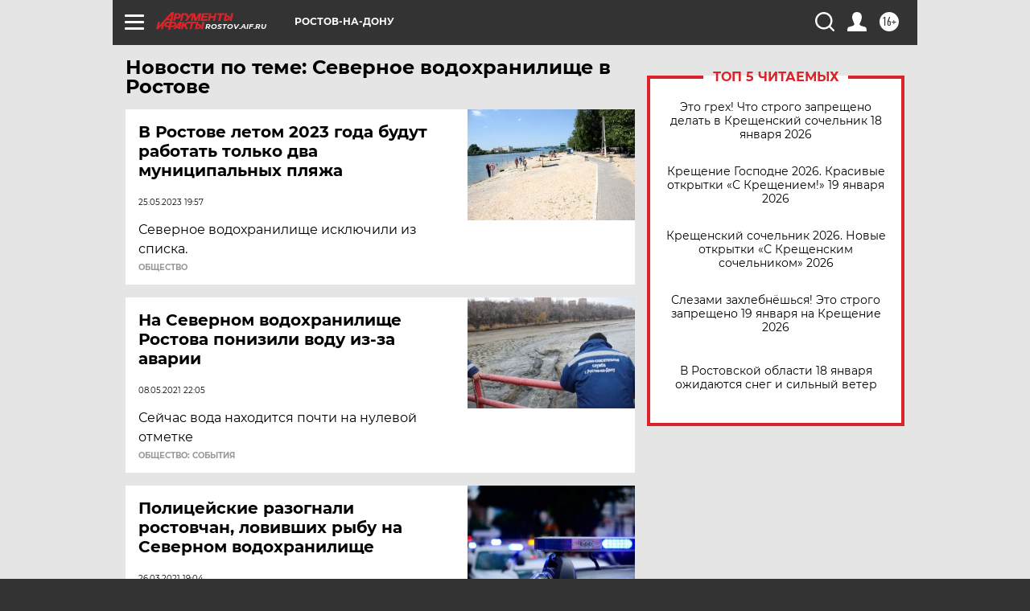

--- FILE ---
content_type: text/html
request_url: https://tns-counter.ru/nc01a**R%3Eundefined*aif_ru/ru/UTF-8/tmsec=aif_ru/972645422***
body_size: -73
content:
7FF3671D696CC75EX1768736606:7FF3671D696CC75EX1768736606